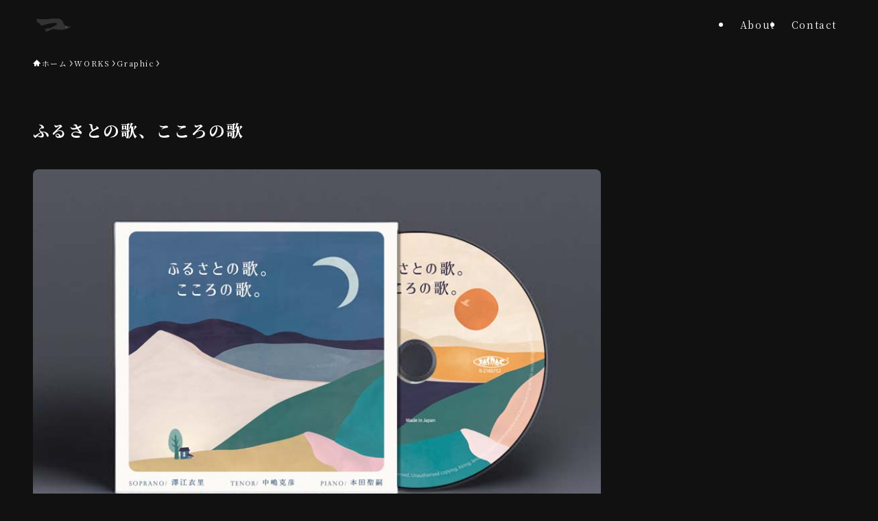

--- FILE ---
content_type: text/html; charset=UTF-8
request_url: https://notch-tailed.com/%E3%81%B5%E3%82%8B%E3%81%95%E3%81%A8%E3%81%AE%E6%AD%8C%E3%80%81%E3%81%93%E3%81%93%E3%82%8D%E3%81%AE%E6%AD%8C/
body_size: 18087
content:
<!DOCTYPE html>
<html dir="ltr" lang="ja" prefix="og: https://ogp.me/ns#" data-loaded="false" data-scrolled="false" data-spmenu="closed">
<head>
<meta charset="utf-8">
<meta name="format-detection" content="telephone=no">
<meta http-equiv="X-UA-Compatible" content="IE=edge">
<meta name="viewport" content="width=device-width, viewport-fit=cover">
<title>ふるさとの歌、こころの歌 - Notch Tailed</title>

		<!-- All in One SEO 4.9.3 - aioseo.com -->
	<meta name="description" content="ピアニスト本田聖嗣さん ３年越しの企画、「ふるさとの四季」をメインとしたCDラベルデザインを制作いたしました。" />
	<meta name="robots" content="max-image-preview:large" />
	<meta name="author" content="suton"/>
	<link rel="canonical" href="https://notch-tailed.com/%e3%81%b5%e3%82%8b%e3%81%95%e3%81%a8%e3%81%ae%e6%ad%8c%e3%80%81%e3%81%93%e3%81%93%e3%82%8d%e3%81%ae%e6%ad%8c/" />
	<meta name="generator" content="All in One SEO (AIOSEO) 4.9.3" />
		<meta property="og:locale" content="ja_JP" />
		<meta property="og:site_name" content="Notch Tailed - ブランディング・WEB・映像編集" />
		<meta property="og:type" content="article" />
		<meta property="og:title" content="ふるさとの歌、こころの歌 - Notch Tailed" />
		<meta property="og:description" content="ピアニスト本田聖嗣さん ３年越しの企画、「ふるさとの四季」をメインとしたCDラベルデザインを制作いたしました。" />
		<meta property="og:url" content="https://notch-tailed.com/%e3%81%b5%e3%82%8b%e3%81%95%e3%81%a8%e3%81%ae%e6%ad%8c%e3%80%81%e3%81%93%e3%81%93%e3%82%8d%e3%81%ae%e6%ad%8c/" />
		<meta property="article:published_time" content="2021-09-20T04:52:37+00:00" />
		<meta property="article:modified_time" content="2023-12-22T07:04:07+00:00" />
		<meta name="twitter:card" content="summary_large_image" />
		<meta name="twitter:title" content="ふるさとの歌、こころの歌 - Notch Tailed" />
		<meta name="twitter:description" content="ピアニスト本田聖嗣さん ３年越しの企画、「ふるさとの四季」をメインとしたCDラベルデザインを制作いたしました。" />
		<script type="application/ld+json" class="aioseo-schema">
			{"@context":"https:\/\/schema.org","@graph":[{"@type":"BlogPosting","@id":"https:\/\/notch-tailed.com\/%e3%81%b5%e3%82%8b%e3%81%95%e3%81%a8%e3%81%ae%e6%ad%8c%e3%80%81%e3%81%93%e3%81%93%e3%82%8d%e3%81%ae%e6%ad%8c\/#blogposting","name":"\u3075\u308b\u3055\u3068\u306e\u6b4c\u3001\u3053\u3053\u308d\u306e\u6b4c - Notch Tailed","headline":"\u3075\u308b\u3055\u3068\u306e\u6b4c\u3001\u3053\u3053\u308d\u306e\u6b4c","author":{"@id":"https:\/\/notch-tailed.com\/author\/suton\/#author"},"publisher":{"@id":"https:\/\/notch-tailed.com\/#organization"},"image":{"@type":"ImageObject","url":"https:\/\/notch-tailed.com\/wp-content\/uploads\/2021\/09\/PKwork_\u5fc3\u306e\u6b4c.jpg","width":850,"height":568,"caption":"TV studio for filming programs and news"},"datePublished":"2021-09-20T12:52:37+09:00","dateModified":"2023-12-22T15:04:07+09:00","inLanguage":"ja","mainEntityOfPage":{"@id":"https:\/\/notch-tailed.com\/%e3%81%b5%e3%82%8b%e3%81%95%e3%81%a8%e3%81%ae%e6%ad%8c%e3%80%81%e3%81%93%e3%81%93%e3%82%8d%e3%81%ae%e6%ad%8c\/#webpage"},"isPartOf":{"@id":"https:\/\/notch-tailed.com\/%e3%81%b5%e3%82%8b%e3%81%95%e3%81%a8%e3%81%ae%e6%ad%8c%e3%80%81%e3%81%93%e3%81%93%e3%82%8d%e3%81%ae%e6%ad%8c\/#webpage"},"articleSection":"Graphic, NEWS, Package"},{"@type":"BreadcrumbList","@id":"https:\/\/notch-tailed.com\/%e3%81%b5%e3%82%8b%e3%81%95%e3%81%a8%e3%81%ae%e6%ad%8c%e3%80%81%e3%81%93%e3%81%93%e3%82%8d%e3%81%ae%e6%ad%8c\/#breadcrumblist","itemListElement":[{"@type":"ListItem","@id":"https:\/\/notch-tailed.com#listItem","position":1,"name":"Home","item":"https:\/\/notch-tailed.com","nextItem":{"@type":"ListItem","@id":"https:\/\/notch-tailed.com\/category\/works\/#listItem","name":"WORKS"}},{"@type":"ListItem","@id":"https:\/\/notch-tailed.com\/category\/works\/#listItem","position":2,"name":"WORKS","item":"https:\/\/notch-tailed.com\/category\/works\/","nextItem":{"@type":"ListItem","@id":"https:\/\/notch-tailed.com\/category\/works\/%e3%83%91%e3%83%83%e3%82%b1%e3%83%bc%e3%82%b8\/#listItem","name":"Package"},"previousItem":{"@type":"ListItem","@id":"https:\/\/notch-tailed.com#listItem","name":"Home"}},{"@type":"ListItem","@id":"https:\/\/notch-tailed.com\/category\/works\/%e3%83%91%e3%83%83%e3%82%b1%e3%83%bc%e3%82%b8\/#listItem","position":3,"name":"Package","item":"https:\/\/notch-tailed.com\/category\/works\/%e3%83%91%e3%83%83%e3%82%b1%e3%83%bc%e3%82%b8\/","nextItem":{"@type":"ListItem","@id":"https:\/\/notch-tailed.com\/%e3%81%b5%e3%82%8b%e3%81%95%e3%81%a8%e3%81%ae%e6%ad%8c%e3%80%81%e3%81%93%e3%81%93%e3%82%8d%e3%81%ae%e6%ad%8c\/#listItem","name":"\u3075\u308b\u3055\u3068\u306e\u6b4c\u3001\u3053\u3053\u308d\u306e\u6b4c"},"previousItem":{"@type":"ListItem","@id":"https:\/\/notch-tailed.com\/category\/works\/#listItem","name":"WORKS"}},{"@type":"ListItem","@id":"https:\/\/notch-tailed.com\/%e3%81%b5%e3%82%8b%e3%81%95%e3%81%a8%e3%81%ae%e6%ad%8c%e3%80%81%e3%81%93%e3%81%93%e3%82%8d%e3%81%ae%e6%ad%8c\/#listItem","position":4,"name":"\u3075\u308b\u3055\u3068\u306e\u6b4c\u3001\u3053\u3053\u308d\u306e\u6b4c","previousItem":{"@type":"ListItem","@id":"https:\/\/notch-tailed.com\/category\/works\/%e3%83%91%e3%83%83%e3%82%b1%e3%83%bc%e3%82%b8\/#listItem","name":"Package"}}]},{"@type":"Organization","@id":"https:\/\/notch-tailed.com\/#organization","name":"Notch Tailed","description":"\u30d6\u30e9\u30f3\u30c7\u30a3\u30f3\u30b0\u30fbWEB\u30fb\u6620\u50cf\u7de8\u96c6","url":"https:\/\/notch-tailed.com\/"},{"@type":"Person","@id":"https:\/\/notch-tailed.com\/author\/suton\/#author","url":"https:\/\/notch-tailed.com\/author\/suton\/","name":"suton"},{"@type":"WebPage","@id":"https:\/\/notch-tailed.com\/%e3%81%b5%e3%82%8b%e3%81%95%e3%81%a8%e3%81%ae%e6%ad%8c%e3%80%81%e3%81%93%e3%81%93%e3%82%8d%e3%81%ae%e6%ad%8c\/#webpage","url":"https:\/\/notch-tailed.com\/%e3%81%b5%e3%82%8b%e3%81%95%e3%81%a8%e3%81%ae%e6%ad%8c%e3%80%81%e3%81%93%e3%81%93%e3%82%8d%e3%81%ae%e6%ad%8c\/","name":"\u3075\u308b\u3055\u3068\u306e\u6b4c\u3001\u3053\u3053\u308d\u306e\u6b4c - Notch Tailed","description":"\u30d4\u30a2\u30cb\u30b9\u30c8\u672c\u7530\u8056\u55e3\u3055\u3093 \uff13\u5e74\u8d8a\u3057\u306e\u4f01\u753b\u3001\u300c\u3075\u308b\u3055\u3068\u306e\u56db\u5b63\u300d\u3092\u30e1\u30a4\u30f3\u3068\u3057\u305fCD\u30e9\u30d9\u30eb\u30c7\u30b6\u30a4\u30f3\u3092\u5236\u4f5c\u3044\u305f\u3057\u307e\u3057\u305f\u3002","inLanguage":"ja","isPartOf":{"@id":"https:\/\/notch-tailed.com\/#website"},"breadcrumb":{"@id":"https:\/\/notch-tailed.com\/%e3%81%b5%e3%82%8b%e3%81%95%e3%81%a8%e3%81%ae%e6%ad%8c%e3%80%81%e3%81%93%e3%81%93%e3%82%8d%e3%81%ae%e6%ad%8c\/#breadcrumblist"},"author":{"@id":"https:\/\/notch-tailed.com\/author\/suton\/#author"},"creator":{"@id":"https:\/\/notch-tailed.com\/author\/suton\/#author"},"image":{"@type":"ImageObject","url":"https:\/\/notch-tailed.com\/wp-content\/uploads\/2021\/09\/PKwork_\u5fc3\u306e\u6b4c.jpg","@id":"https:\/\/notch-tailed.com\/%e3%81%b5%e3%82%8b%e3%81%95%e3%81%a8%e3%81%ae%e6%ad%8c%e3%80%81%e3%81%93%e3%81%93%e3%82%8d%e3%81%ae%e6%ad%8c\/#mainImage","width":850,"height":568,"caption":"TV studio for filming programs and news"},"primaryImageOfPage":{"@id":"https:\/\/notch-tailed.com\/%e3%81%b5%e3%82%8b%e3%81%95%e3%81%a8%e3%81%ae%e6%ad%8c%e3%80%81%e3%81%93%e3%81%93%e3%82%8d%e3%81%ae%e6%ad%8c\/#mainImage"},"datePublished":"2021-09-20T12:52:37+09:00","dateModified":"2023-12-22T15:04:07+09:00"},{"@type":"WebSite","@id":"https:\/\/notch-tailed.com\/#website","url":"https:\/\/notch-tailed.com\/","name":"Notch Tailed","description":"\u30d6\u30e9\u30f3\u30c7\u30a3\u30f3\u30b0\u30fbWEB\u30fb\u6620\u50cf\u7de8\u96c6","inLanguage":"ja","publisher":{"@id":"https:\/\/notch-tailed.com\/#organization"}}]}
		</script>
		<!-- All in One SEO -->

<link rel="alternate" type="application/rss+xml" title="Notch Tailed &raquo; フィード" href="https://notch-tailed.com/feed/" />
<link rel="alternate" type="application/rss+xml" title="Notch Tailed &raquo; コメントフィード" href="https://notch-tailed.com/comments/feed/" />

<!-- SEO SIMPLE PACK 3.6.2 -->
<meta name="description" content="SOPRANO/澤江衣里 TENOR/中嶋克彦 PIANO/本田聖嗣　 ピアニスト本田聖嗣さん ３年越しの企画、「ふるさとの四季」をメインとしたCDラベルデザインを制作いたしました。 コロナことでお会いするチャンスがなくギガファイルで届いた">
<meta name="keywords" content="番組編集, 映像制作, プロモーション動画, ブランディングデザイン, 台湾 進出 支援, ローカライズ, Notch Tailed, 横浜 映像制作, 多言語制作, 動画編集 MA">
<link rel="canonical" href="https://notch-tailed.com/%e3%81%b5%e3%82%8b%e3%81%95%e3%81%a8%e3%81%ae%e6%ad%8c%e3%80%81%e3%81%93%e3%81%93%e3%82%8d%e3%81%ae%e6%ad%8c/">
<meta property="og:locale" content="ja_JP">
<meta property="og:type" content="article">
<meta property="og:image" content="https://notch-tailed.com/wp-content/uploads/2021/09/PKwork_心の歌.jpg">
<meta property="og:title" content="ふるさとの歌、こころの歌 | Notch Tailed">
<meta property="og:description" content="SOPRANO/澤江衣里 TENOR/中嶋克彦 PIANO/本田聖嗣　 ピアニスト本田聖嗣さん ３年越しの企画、「ふるさとの四季」をメインとしたCDラベルデザインを制作いたしました。 コロナことでお会いするチャンスがなくギガファイルで届いた">
<meta property="og:url" content="https://notch-tailed.com/%e3%81%b5%e3%82%8b%e3%81%95%e3%81%a8%e3%81%ae%e6%ad%8c%e3%80%81%e3%81%93%e3%81%93%e3%82%8d%e3%81%ae%e6%ad%8c/">
<meta property="og:site_name" content="Notch Tailed">
<meta name="twitter:card" content="summary">
<!-- Google Analytics (gtag.js) -->
<script async src="https://www.googletagmanager.com/gtag/js?id=G-QKPVXMH04B"></script>
<script>
	window.dataLayer = window.dataLayer || [];
	function gtag(){dataLayer.push(arguments);}
	gtag("js", new Date());
	gtag("config", "G-QKPVXMH04B");
</script>
	<!-- / SEO SIMPLE PACK -->

<style id='wp-img-auto-sizes-contain-inline-css' type='text/css'>
img:is([sizes=auto i],[sizes^="auto," i]){contain-intrinsic-size:3000px 1500px}
/*# sourceURL=wp-img-auto-sizes-contain-inline-css */
</style>
<style id='wp-block-image-inline-css' type='text/css'>
.wp-block-image>a,.wp-block-image>figure>a{display:inline-block}.wp-block-image img{box-sizing:border-box;height:auto;max-width:100%;vertical-align:bottom}@media not (prefers-reduced-motion){.wp-block-image img.hide{visibility:hidden}.wp-block-image img.show{animation:show-content-image .4s}}.wp-block-image[style*=border-radius] img,.wp-block-image[style*=border-radius]>a{border-radius:inherit}.wp-block-image.has-custom-border img{box-sizing:border-box}.wp-block-image.aligncenter{text-align:center}.wp-block-image.alignfull>a,.wp-block-image.alignwide>a{width:100%}.wp-block-image.alignfull img,.wp-block-image.alignwide img{height:auto;width:100%}.wp-block-image .aligncenter,.wp-block-image .alignleft,.wp-block-image .alignright,.wp-block-image.aligncenter,.wp-block-image.alignleft,.wp-block-image.alignright{display:table}.wp-block-image .aligncenter>figcaption,.wp-block-image .alignleft>figcaption,.wp-block-image .alignright>figcaption,.wp-block-image.aligncenter>figcaption,.wp-block-image.alignleft>figcaption,.wp-block-image.alignright>figcaption{caption-side:bottom;display:table-caption}.wp-block-image .alignleft{float:left;margin:.5em 1em .5em 0}.wp-block-image .alignright{float:right;margin:.5em 0 .5em 1em}.wp-block-image .aligncenter{margin-left:auto;margin-right:auto}.wp-block-image :where(figcaption){margin-bottom:1em;margin-top:.5em}.wp-block-image.is-style-circle-mask img{border-radius:9999px}@supports ((-webkit-mask-image:none) or (mask-image:none)) or (-webkit-mask-image:none){.wp-block-image.is-style-circle-mask img{border-radius:0;-webkit-mask-image:url('data:image/svg+xml;utf8,<svg viewBox="0 0 100 100" xmlns="http://www.w3.org/2000/svg"><circle cx="50" cy="50" r="50"/></svg>');mask-image:url('data:image/svg+xml;utf8,<svg viewBox="0 0 100 100" xmlns="http://www.w3.org/2000/svg"><circle cx="50" cy="50" r="50"/></svg>');mask-mode:alpha;-webkit-mask-position:center;mask-position:center;-webkit-mask-repeat:no-repeat;mask-repeat:no-repeat;-webkit-mask-size:contain;mask-size:contain}}:root :where(.wp-block-image.is-style-rounded img,.wp-block-image .is-style-rounded img){border-radius:9999px}.wp-block-image figure{margin:0}.wp-lightbox-container{display:flex;flex-direction:column;position:relative}.wp-lightbox-container img{cursor:zoom-in}.wp-lightbox-container img:hover+button{opacity:1}.wp-lightbox-container button{align-items:center;backdrop-filter:blur(16px) saturate(180%);background-color:#5a5a5a40;border:none;border-radius:4px;cursor:zoom-in;display:flex;height:20px;justify-content:center;opacity:0;padding:0;position:absolute;right:16px;text-align:center;top:16px;width:20px;z-index:100}@media not (prefers-reduced-motion){.wp-lightbox-container button{transition:opacity .2s ease}}.wp-lightbox-container button:focus-visible{outline:3px auto #5a5a5a40;outline:3px auto -webkit-focus-ring-color;outline-offset:3px}.wp-lightbox-container button:hover{cursor:pointer;opacity:1}.wp-lightbox-container button:focus{opacity:1}.wp-lightbox-container button:focus,.wp-lightbox-container button:hover,.wp-lightbox-container button:not(:hover):not(:active):not(.has-background){background-color:#5a5a5a40;border:none}.wp-lightbox-overlay{box-sizing:border-box;cursor:zoom-out;height:100vh;left:0;overflow:hidden;position:fixed;top:0;visibility:hidden;width:100%;z-index:100000}.wp-lightbox-overlay .close-button{align-items:center;cursor:pointer;display:flex;justify-content:center;min-height:40px;min-width:40px;padding:0;position:absolute;right:calc(env(safe-area-inset-right) + 16px);top:calc(env(safe-area-inset-top) + 16px);z-index:5000000}.wp-lightbox-overlay .close-button:focus,.wp-lightbox-overlay .close-button:hover,.wp-lightbox-overlay .close-button:not(:hover):not(:active):not(.has-background){background:none;border:none}.wp-lightbox-overlay .lightbox-image-container{height:var(--wp--lightbox-container-height);left:50%;overflow:hidden;position:absolute;top:50%;transform:translate(-50%,-50%);transform-origin:top left;width:var(--wp--lightbox-container-width);z-index:9999999999}.wp-lightbox-overlay .wp-block-image{align-items:center;box-sizing:border-box;display:flex;height:100%;justify-content:center;margin:0;position:relative;transform-origin:0 0;width:100%;z-index:3000000}.wp-lightbox-overlay .wp-block-image img{height:var(--wp--lightbox-image-height);min-height:var(--wp--lightbox-image-height);min-width:var(--wp--lightbox-image-width);width:var(--wp--lightbox-image-width)}.wp-lightbox-overlay .wp-block-image figcaption{display:none}.wp-lightbox-overlay button{background:none;border:none}.wp-lightbox-overlay .scrim{background-color:#fff;height:100%;opacity:.9;position:absolute;width:100%;z-index:2000000}.wp-lightbox-overlay.active{visibility:visible}@media not (prefers-reduced-motion){.wp-lightbox-overlay.active{animation:turn-on-visibility .25s both}.wp-lightbox-overlay.active img{animation:turn-on-visibility .35s both}.wp-lightbox-overlay.show-closing-animation:not(.active){animation:turn-off-visibility .35s both}.wp-lightbox-overlay.show-closing-animation:not(.active) img{animation:turn-off-visibility .25s both}.wp-lightbox-overlay.zoom.active{animation:none;opacity:1;visibility:visible}.wp-lightbox-overlay.zoom.active .lightbox-image-container{animation:lightbox-zoom-in .4s}.wp-lightbox-overlay.zoom.active .lightbox-image-container img{animation:none}.wp-lightbox-overlay.zoom.active .scrim{animation:turn-on-visibility .4s forwards}.wp-lightbox-overlay.zoom.show-closing-animation:not(.active){animation:none}.wp-lightbox-overlay.zoom.show-closing-animation:not(.active) .lightbox-image-container{animation:lightbox-zoom-out .4s}.wp-lightbox-overlay.zoom.show-closing-animation:not(.active) .lightbox-image-container img{animation:none}.wp-lightbox-overlay.zoom.show-closing-animation:not(.active) .scrim{animation:turn-off-visibility .4s forwards}}@keyframes show-content-image{0%{visibility:hidden}99%{visibility:hidden}to{visibility:visible}}@keyframes turn-on-visibility{0%{opacity:0}to{opacity:1}}@keyframes turn-off-visibility{0%{opacity:1;visibility:visible}99%{opacity:0;visibility:visible}to{opacity:0;visibility:hidden}}@keyframes lightbox-zoom-in{0%{transform:translate(calc((-100vw + var(--wp--lightbox-scrollbar-width))/2 + var(--wp--lightbox-initial-left-position)),calc(-50vh + var(--wp--lightbox-initial-top-position))) scale(var(--wp--lightbox-scale))}to{transform:translate(-50%,-50%) scale(1)}}@keyframes lightbox-zoom-out{0%{transform:translate(-50%,-50%) scale(1);visibility:visible}99%{visibility:visible}to{transform:translate(calc((-100vw + var(--wp--lightbox-scrollbar-width))/2 + var(--wp--lightbox-initial-left-position)),calc(-50vh + var(--wp--lightbox-initial-top-position))) scale(var(--wp--lightbox-scale));visibility:hidden}}
/*# sourceURL=https://notch-tailed.com/wp-includes/blocks/image/style.min.css */
</style>
<style id='wp-block-paragraph-inline-css' type='text/css'>
.is-small-text{font-size:.875em}.is-regular-text{font-size:1em}.is-large-text{font-size:2.25em}.is-larger-text{font-size:3em}.has-drop-cap:not(:focus):first-letter{float:left;font-size:8.4em;font-style:normal;font-weight:100;line-height:.68;margin:.05em .1em 0 0;text-transform:uppercase}body.rtl .has-drop-cap:not(:focus):first-letter{float:none;margin-left:.1em}p.has-drop-cap.has-background{overflow:hidden}:root :where(p.has-background){padding:1.25em 2.375em}:where(p.has-text-color:not(.has-link-color)) a{color:inherit}p.has-text-align-left[style*="writing-mode:vertical-lr"],p.has-text-align-right[style*="writing-mode:vertical-rl"]{rotate:180deg}
/*# sourceURL=https://notch-tailed.com/wp-includes/blocks/paragraph/style.min.css */
</style>
<style id='wp-block-library-inline-css' type='text/css'>
:root{--wp-block-synced-color:#7a00df;--wp-block-synced-color--rgb:122,0,223;--wp-bound-block-color:var(--wp-block-synced-color);--wp-editor-canvas-background:#ddd;--wp-admin-theme-color:#007cba;--wp-admin-theme-color--rgb:0,124,186;--wp-admin-theme-color-darker-10:#006ba1;--wp-admin-theme-color-darker-10--rgb:0,107,160.5;--wp-admin-theme-color-darker-20:#005a87;--wp-admin-theme-color-darker-20--rgb:0,90,135;--wp-admin-border-width-focus:2px}@media (min-resolution:192dpi){:root{--wp-admin-border-width-focus:1.5px}}.wp-element-button{cursor:pointer}:root .has-very-light-gray-background-color{background-color:#eee}:root .has-very-dark-gray-background-color{background-color:#313131}:root .has-very-light-gray-color{color:#eee}:root .has-very-dark-gray-color{color:#313131}:root .has-vivid-green-cyan-to-vivid-cyan-blue-gradient-background{background:linear-gradient(135deg,#00d084,#0693e3)}:root .has-purple-crush-gradient-background{background:linear-gradient(135deg,#34e2e4,#4721fb 50%,#ab1dfe)}:root .has-hazy-dawn-gradient-background{background:linear-gradient(135deg,#faaca8,#dad0ec)}:root .has-subdued-olive-gradient-background{background:linear-gradient(135deg,#fafae1,#67a671)}:root .has-atomic-cream-gradient-background{background:linear-gradient(135deg,#fdd79a,#004a59)}:root .has-nightshade-gradient-background{background:linear-gradient(135deg,#330968,#31cdcf)}:root .has-midnight-gradient-background{background:linear-gradient(135deg,#020381,#2874fc)}:root{--wp--preset--font-size--normal:16px;--wp--preset--font-size--huge:42px}.has-regular-font-size{font-size:1em}.has-larger-font-size{font-size:2.625em}.has-normal-font-size{font-size:var(--wp--preset--font-size--normal)}.has-huge-font-size{font-size:var(--wp--preset--font-size--huge)}.has-text-align-center{text-align:center}.has-text-align-left{text-align:left}.has-text-align-right{text-align:right}.has-fit-text{white-space:nowrap!important}#end-resizable-editor-section{display:none}.aligncenter{clear:both}.items-justified-left{justify-content:flex-start}.items-justified-center{justify-content:center}.items-justified-right{justify-content:flex-end}.items-justified-space-between{justify-content:space-between}.screen-reader-text{border:0;clip-path:inset(50%);height:1px;margin:-1px;overflow:hidden;padding:0;position:absolute;width:1px;word-wrap:normal!important}.screen-reader-text:focus{background-color:#ddd;clip-path:none;color:#444;display:block;font-size:1em;height:auto;left:5px;line-height:normal;padding:15px 23px 14px;text-decoration:none;top:5px;width:auto;z-index:100000}html :where(.has-border-color){border-style:solid}html :where([style*=border-top-color]){border-top-style:solid}html :where([style*=border-right-color]){border-right-style:solid}html :where([style*=border-bottom-color]){border-bottom-style:solid}html :where([style*=border-left-color]){border-left-style:solid}html :where([style*=border-width]){border-style:solid}html :where([style*=border-top-width]){border-top-style:solid}html :where([style*=border-right-width]){border-right-style:solid}html :where([style*=border-bottom-width]){border-bottom-style:solid}html :where([style*=border-left-width]){border-left-style:solid}html :where(img[class*=wp-image-]){height:auto;max-width:100%}:where(figure){margin:0 0 1em}html :where(.is-position-sticky){--wp-admin--admin-bar--position-offset:var(--wp-admin--admin-bar--height,0px)}@media screen and (max-width:600px){html :where(.is-position-sticky){--wp-admin--admin-bar--position-offset:0px}}

/*# sourceURL=wp-block-library-inline-css */
</style><style id='global-styles-inline-css' type='text/css'>
:root{--wp--preset--aspect-ratio--square: 1;--wp--preset--aspect-ratio--4-3: 4/3;--wp--preset--aspect-ratio--3-4: 3/4;--wp--preset--aspect-ratio--3-2: 3/2;--wp--preset--aspect-ratio--2-3: 2/3;--wp--preset--aspect-ratio--16-9: 16/9;--wp--preset--aspect-ratio--9-16: 9/16;--wp--preset--color--black: #000;--wp--preset--color--cyan-bluish-gray: #abb8c3;--wp--preset--color--white: #fff;--wp--preset--color--pale-pink: #f78da7;--wp--preset--color--vivid-red: #cf2e2e;--wp--preset--color--luminous-vivid-orange: #ff6900;--wp--preset--color--luminous-vivid-amber: #fcb900;--wp--preset--color--light-green-cyan: #7bdcb5;--wp--preset--color--vivid-green-cyan: #00d084;--wp--preset--color--pale-cyan-blue: #8ed1fc;--wp--preset--color--vivid-cyan-blue: #0693e3;--wp--preset--color--vivid-purple: #9b51e0;--wp--preset--color--swl-main: var(--color_main);--wp--preset--color--swl-main-thin: var(--color_main_thin);--wp--preset--color--swl-gray: var(--color_gray);--wp--preset--color--swl-deep-01: var(--color_deep01);--wp--preset--color--swl-deep-02: var(--color_deep02);--wp--preset--color--swl-deep-03: var(--color_deep03);--wp--preset--color--swl-deep-04: var(--color_deep04);--wp--preset--color--swl-pale-01: var(--color_pale01);--wp--preset--color--swl-pale-02: var(--color_pale02);--wp--preset--color--swl-pale-03: var(--color_pale03);--wp--preset--color--swl-pale-04: var(--color_pale04);--wp--preset--gradient--vivid-cyan-blue-to-vivid-purple: linear-gradient(135deg,rgb(6,147,227) 0%,rgb(155,81,224) 100%);--wp--preset--gradient--light-green-cyan-to-vivid-green-cyan: linear-gradient(135deg,rgb(122,220,180) 0%,rgb(0,208,130) 100%);--wp--preset--gradient--luminous-vivid-amber-to-luminous-vivid-orange: linear-gradient(135deg,rgb(252,185,0) 0%,rgb(255,105,0) 100%);--wp--preset--gradient--luminous-vivid-orange-to-vivid-red: linear-gradient(135deg,rgb(255,105,0) 0%,rgb(207,46,46) 100%);--wp--preset--gradient--very-light-gray-to-cyan-bluish-gray: linear-gradient(135deg,rgb(238,238,238) 0%,rgb(169,184,195) 100%);--wp--preset--gradient--cool-to-warm-spectrum: linear-gradient(135deg,rgb(74,234,220) 0%,rgb(151,120,209) 20%,rgb(207,42,186) 40%,rgb(238,44,130) 60%,rgb(251,105,98) 80%,rgb(254,248,76) 100%);--wp--preset--gradient--blush-light-purple: linear-gradient(135deg,rgb(255,206,236) 0%,rgb(152,150,240) 100%);--wp--preset--gradient--blush-bordeaux: linear-gradient(135deg,rgb(254,205,165) 0%,rgb(254,45,45) 50%,rgb(107,0,62) 100%);--wp--preset--gradient--luminous-dusk: linear-gradient(135deg,rgb(255,203,112) 0%,rgb(199,81,192) 50%,rgb(65,88,208) 100%);--wp--preset--gradient--pale-ocean: linear-gradient(135deg,rgb(255,245,203) 0%,rgb(182,227,212) 50%,rgb(51,167,181) 100%);--wp--preset--gradient--electric-grass: linear-gradient(135deg,rgb(202,248,128) 0%,rgb(113,206,126) 100%);--wp--preset--gradient--midnight: linear-gradient(135deg,rgb(2,3,129) 0%,rgb(40,116,252) 100%);--wp--preset--font-size--small: 0.9em;--wp--preset--font-size--medium: 1.1em;--wp--preset--font-size--large: 1.25em;--wp--preset--font-size--x-large: 42px;--wp--preset--font-size--xs: 0.75em;--wp--preset--font-size--huge: 1.6em;--wp--preset--spacing--20: 0.44rem;--wp--preset--spacing--30: 0.67rem;--wp--preset--spacing--40: 1rem;--wp--preset--spacing--50: 1.5rem;--wp--preset--spacing--60: 2.25rem;--wp--preset--spacing--70: 3.38rem;--wp--preset--spacing--80: 5.06rem;--wp--preset--shadow--natural: 6px 6px 9px rgba(0, 0, 0, 0.2);--wp--preset--shadow--deep: 12px 12px 50px rgba(0, 0, 0, 0.4);--wp--preset--shadow--sharp: 6px 6px 0px rgba(0, 0, 0, 0.2);--wp--preset--shadow--outlined: 6px 6px 0px -3px rgb(255, 255, 255), 6px 6px rgb(0, 0, 0);--wp--preset--shadow--crisp: 6px 6px 0px rgb(0, 0, 0);}:where(.is-layout-flex){gap: 0.5em;}:where(.is-layout-grid){gap: 0.5em;}body .is-layout-flex{display: flex;}.is-layout-flex{flex-wrap: wrap;align-items: center;}.is-layout-flex > :is(*, div){margin: 0;}body .is-layout-grid{display: grid;}.is-layout-grid > :is(*, div){margin: 0;}:where(.wp-block-columns.is-layout-flex){gap: 2em;}:where(.wp-block-columns.is-layout-grid){gap: 2em;}:where(.wp-block-post-template.is-layout-flex){gap: 1.25em;}:where(.wp-block-post-template.is-layout-grid){gap: 1.25em;}.has-black-color{color: var(--wp--preset--color--black) !important;}.has-cyan-bluish-gray-color{color: var(--wp--preset--color--cyan-bluish-gray) !important;}.has-white-color{color: var(--wp--preset--color--white) !important;}.has-pale-pink-color{color: var(--wp--preset--color--pale-pink) !important;}.has-vivid-red-color{color: var(--wp--preset--color--vivid-red) !important;}.has-luminous-vivid-orange-color{color: var(--wp--preset--color--luminous-vivid-orange) !important;}.has-luminous-vivid-amber-color{color: var(--wp--preset--color--luminous-vivid-amber) !important;}.has-light-green-cyan-color{color: var(--wp--preset--color--light-green-cyan) !important;}.has-vivid-green-cyan-color{color: var(--wp--preset--color--vivid-green-cyan) !important;}.has-pale-cyan-blue-color{color: var(--wp--preset--color--pale-cyan-blue) !important;}.has-vivid-cyan-blue-color{color: var(--wp--preset--color--vivid-cyan-blue) !important;}.has-vivid-purple-color{color: var(--wp--preset--color--vivid-purple) !important;}.has-black-background-color{background-color: var(--wp--preset--color--black) !important;}.has-cyan-bluish-gray-background-color{background-color: var(--wp--preset--color--cyan-bluish-gray) !important;}.has-white-background-color{background-color: var(--wp--preset--color--white) !important;}.has-pale-pink-background-color{background-color: var(--wp--preset--color--pale-pink) !important;}.has-vivid-red-background-color{background-color: var(--wp--preset--color--vivid-red) !important;}.has-luminous-vivid-orange-background-color{background-color: var(--wp--preset--color--luminous-vivid-orange) !important;}.has-luminous-vivid-amber-background-color{background-color: var(--wp--preset--color--luminous-vivid-amber) !important;}.has-light-green-cyan-background-color{background-color: var(--wp--preset--color--light-green-cyan) !important;}.has-vivid-green-cyan-background-color{background-color: var(--wp--preset--color--vivid-green-cyan) !important;}.has-pale-cyan-blue-background-color{background-color: var(--wp--preset--color--pale-cyan-blue) !important;}.has-vivid-cyan-blue-background-color{background-color: var(--wp--preset--color--vivid-cyan-blue) !important;}.has-vivid-purple-background-color{background-color: var(--wp--preset--color--vivid-purple) !important;}.has-black-border-color{border-color: var(--wp--preset--color--black) !important;}.has-cyan-bluish-gray-border-color{border-color: var(--wp--preset--color--cyan-bluish-gray) !important;}.has-white-border-color{border-color: var(--wp--preset--color--white) !important;}.has-pale-pink-border-color{border-color: var(--wp--preset--color--pale-pink) !important;}.has-vivid-red-border-color{border-color: var(--wp--preset--color--vivid-red) !important;}.has-luminous-vivid-orange-border-color{border-color: var(--wp--preset--color--luminous-vivid-orange) !important;}.has-luminous-vivid-amber-border-color{border-color: var(--wp--preset--color--luminous-vivid-amber) !important;}.has-light-green-cyan-border-color{border-color: var(--wp--preset--color--light-green-cyan) !important;}.has-vivid-green-cyan-border-color{border-color: var(--wp--preset--color--vivid-green-cyan) !important;}.has-pale-cyan-blue-border-color{border-color: var(--wp--preset--color--pale-cyan-blue) !important;}.has-vivid-cyan-blue-border-color{border-color: var(--wp--preset--color--vivid-cyan-blue) !important;}.has-vivid-purple-border-color{border-color: var(--wp--preset--color--vivid-purple) !important;}.has-vivid-cyan-blue-to-vivid-purple-gradient-background{background: var(--wp--preset--gradient--vivid-cyan-blue-to-vivid-purple) !important;}.has-light-green-cyan-to-vivid-green-cyan-gradient-background{background: var(--wp--preset--gradient--light-green-cyan-to-vivid-green-cyan) !important;}.has-luminous-vivid-amber-to-luminous-vivid-orange-gradient-background{background: var(--wp--preset--gradient--luminous-vivid-amber-to-luminous-vivid-orange) !important;}.has-luminous-vivid-orange-to-vivid-red-gradient-background{background: var(--wp--preset--gradient--luminous-vivid-orange-to-vivid-red) !important;}.has-very-light-gray-to-cyan-bluish-gray-gradient-background{background: var(--wp--preset--gradient--very-light-gray-to-cyan-bluish-gray) !important;}.has-cool-to-warm-spectrum-gradient-background{background: var(--wp--preset--gradient--cool-to-warm-spectrum) !important;}.has-blush-light-purple-gradient-background{background: var(--wp--preset--gradient--blush-light-purple) !important;}.has-blush-bordeaux-gradient-background{background: var(--wp--preset--gradient--blush-bordeaux) !important;}.has-luminous-dusk-gradient-background{background: var(--wp--preset--gradient--luminous-dusk) !important;}.has-pale-ocean-gradient-background{background: var(--wp--preset--gradient--pale-ocean) !important;}.has-electric-grass-gradient-background{background: var(--wp--preset--gradient--electric-grass) !important;}.has-midnight-gradient-background{background: var(--wp--preset--gradient--midnight) !important;}.has-small-font-size{font-size: var(--wp--preset--font-size--small) !important;}.has-medium-font-size{font-size: var(--wp--preset--font-size--medium) !important;}.has-large-font-size{font-size: var(--wp--preset--font-size--large) !important;}.has-x-large-font-size{font-size: var(--wp--preset--font-size--x-large) !important;}
/*# sourceURL=global-styles-inline-css */
</style>

<link rel='stylesheet' id='swell-icons-css' href='https://notch-tailed.com/wp-content/themes/swell/build/css/swell-icons.css?ver=2.16.0' type='text/css' media='all' />
<link rel='stylesheet' id='main_style-css' href='https://notch-tailed.com/wp-content/themes/swell/build/css/main.css?ver=2.16.0' type='text/css' media='all' />
<link rel='stylesheet' id='swell_widget/dropdown-css' href='https://notch-tailed.com/wp-content/themes/swell/build/css/modules/blocks/widget-dropdown.css?ver=2.16.0' type='text/css' media='all' />
<style id='swell_custom-inline-css' type='text/css'>
:root{--swl-fz--content:4vw;--swl-letter_spacing:.1em;--swl-font_family:"Noto Serif JP", "Hiragino Mincho ProN", serif;--swl-font_weight:400;--color_main:#43b7db;--color_text:#fdfdfd;--color_link:#2dedcd;--color_htag:#43b7db;--color_bg:#111111;--color_gradient1:#d8ffff;--color_gradient2:#87e7ff;--color_main_thin:rgba(84, 229, 255, 0.05 );--color_main_dark:rgba(50, 137, 164, 1 );--color_list_check:#43b7db;--color_list_num:#43b7db;--color_list_good:#86dd7b;--color_list_triangle:#f4e03a;--color_list_bad:#f36060;--color_faq_q:#d55656;--color_faq_a:#6599b7;--color_icon_good:#3cd250;--color_icon_good_bg:#ecffe9;--color_icon_bad:#4b73eb;--color_icon_bad_bg:#eafaff;--color_icon_info:#f578b4;--color_icon_info_bg:#fff0fa;--color_icon_announce:#ffa537;--color_icon_announce_bg:#fff5f0;--color_icon_pen:#7a7a7a;--color_icon_pen_bg:#f7f7f7;--color_icon_book:#787364;--color_icon_book_bg:#f8f6ef;--color_icon_point:#ffa639;--color_icon_check:#86d67c;--color_icon_batsu:#f36060;--color_icon_hatena:#5295cc;--color_icon_caution:#f7da38;--color_icon_memo:#84878a;--color_deep01:#e44141;--color_deep02:#3d79d5;--color_deep03:#63a84d;--color_deep04:#f09f4d;--color_pale01:#fff2f0;--color_pale02:#f3f8fd;--color_pale03:#f1f9ee;--color_pale04:#fdf9ee;--color_mark_blue:#b7e3ff;--color_mark_green:#bdf9c3;--color_mark_yellow:#fcf69f;--color_mark_orange:#ffddbc;--border01:solid 1px var(--color_main);--border02:double 4px var(--color_main);--border03:dashed 2px var(--color_border);--border04:solid 4px var(--color_gray);--card_posts_thumb_ratio:56.25%;--list_posts_thumb_ratio:61.805%;--big_posts_thumb_ratio:56.25%;--thumb_posts_thumb_ratio:61.805%;--blogcard_thumb_ratio:56.25%;--color_header_bg:#111111;--color_header_text:#fdfdfd;--color_footer_bg:#111111;--color_footer_text:#fdfdfd;--container_size:1200px;--article_size:940px;--logo_size_sp:48px;--logo_size_pc:40px;--logo_size_pcfix:32px;}.swl-cell-bg[data-icon="doubleCircle"]{--cell-icon-color:#ffc977}.swl-cell-bg[data-icon="circle"]{--cell-icon-color:#94e29c}.swl-cell-bg[data-icon="triangle"]{--cell-icon-color:#eeda2f}.swl-cell-bg[data-icon="close"]{--cell-icon-color:#ec9191}.swl-cell-bg[data-icon="hatena"]{--cell-icon-color:#93c9da}.swl-cell-bg[data-icon="check"]{--cell-icon-color:#94e29c}.swl-cell-bg[data-icon="line"]{--cell-icon-color:#9b9b9b}.cap_box[data-colset="col1"]{--capbox-color:#f59b5f;--capbox-color--bg:#fff8eb}.cap_box[data-colset="col2"]{--capbox-color:#5fb9f5;--capbox-color--bg:#edf5ff}.cap_box[data-colset="col3"]{--capbox-color:#2fcd90;--capbox-color--bg:#eafaf2}.red_{--the-btn-color:#f74a4a;--the-btn-color2:#ffbc49;--the-solid-shadow: rgba(185, 56, 56, 1 )}.blue_{--the-btn-color:#338df4;--the-btn-color2:#35eaff;--the-solid-shadow: rgba(38, 106, 183, 1 )}.green_{--the-btn-color:#62d847;--the-btn-color2:#7bf7bd;--the-solid-shadow: rgba(74, 162, 53, 1 )}.is-style-btn_normal{--the-btn-radius:80px}.is-style-btn_solid{--the-btn-radius:80px}.is-style-btn_shiny{--the-btn-radius:80px}.is-style-btn_line{--the-btn-radius:80px}.post_content blockquote{padding:1.5em 2em 1.5em 3em}.post_content blockquote::before{content:"";display:block;width:5px;height:calc(100% - 3em);top:1.5em;left:1.5em;border-left:solid 1px rgba(180,180,180,.75);border-right:solid 1px rgba(180,180,180,.75);}.mark_blue{background:-webkit-linear-gradient(transparent 64%,var(--color_mark_blue) 0%);background:linear-gradient(transparent 64%,var(--color_mark_blue) 0%)}.mark_green{background:-webkit-linear-gradient(transparent 64%,var(--color_mark_green) 0%);background:linear-gradient(transparent 64%,var(--color_mark_green) 0%)}.mark_yellow{background:-webkit-linear-gradient(transparent 64%,var(--color_mark_yellow) 0%);background:linear-gradient(transparent 64%,var(--color_mark_yellow) 0%)}.mark_orange{background:-webkit-linear-gradient(transparent 64%,var(--color_mark_orange) 0%);background:linear-gradient(transparent 64%,var(--color_mark_orange) 0%)}[class*="is-style-icon_"]{color:#333;border-width:0}[class*="is-style-big_icon_"]{border-width:2px;border-style:solid}[data-col="gray"] .c-balloon__text{background:#f7f7f7;border-color:#ccc}[data-col="gray"] .c-balloon__before{border-right-color:#f7f7f7}[data-col="green"] .c-balloon__text{background:#d1f8c2;border-color:#9ddd93}[data-col="green"] .c-balloon__before{border-right-color:#d1f8c2}[data-col="blue"] .c-balloon__text{background:#e2f6ff;border-color:#93d2f0}[data-col="blue"] .c-balloon__before{border-right-color:#e2f6ff}[data-col="red"] .c-balloon__text{background:#ffebeb;border-color:#f48789}[data-col="red"] .c-balloon__before{border-right-color:#ffebeb}[data-col="yellow"] .c-balloon__text{background:#f9f7d2;border-color:#fbe593}[data-col="yellow"] .c-balloon__before{border-right-color:#f9f7d2}.-type-list2 .p-postList__body::after,.-type-big .p-postList__body::after{content: "READ MORE »";}.c-postThumb__cat{background-color:#43b7db;color:#062a60;background: repeating-linear-gradient(100deg, #43b7db 0, rgba(107, 255, 255, 1 ) 100%)}.post_content h2:where(:not([class^="swell-block-"]):not(.faq_q):not(.p-postList__title)){border-top:solid 2px var(--color_htag);border-bottom:solid 2px var(--color_htag);padding:1em .75em}.post_content h2:where(:not([class^="swell-block-"]):not(.faq_q):not(.p-postList__title))::before{position:absolute;display:block;pointer-events:none}.post_content h3:where(:not([class^="swell-block-"]):not(.faq_q):not(.p-postList__title)){padding:0 .5em .5em}.post_content h3:where(:not([class^="swell-block-"]):not(.faq_q):not(.p-postList__title))::before{content:"";width:100%;height:2px;background: repeating-linear-gradient(90deg, var(--color_htag) 0%, var(--color_htag) 29.3%, rgba(84, 229, 255, 0.2 ) 29.3%, rgba(84, 229, 255, 0.2 ) 100%)}.post_content h4:where(:not([class^="swell-block-"]):not(.faq_q):not(.p-postList__title)){padding:0 0 0 16px;border-left:solid 2px var(--color_htag)}.l-header__menuBtn{order:1}.l-header__customBtn{order:3}.c-gnav a::after{background:var(--color_main);width:100%;height:2px;transform:scaleX(0)}.p-spHeadMenu .menu-item.-current{border-bottom-color:var(--color_main)}.c-gnav > li:hover > a::after,.c-gnav > .-current > a::after{transform: scaleX(1)}.c-gnav .sub-menu{color:#333;background:#fff}.l-fixHeader::before{opacity:0.5}#pagetop{border-radius:50%}#fix_tocbtn{border-radius:50%}#fix_bottom_menu{color:#fdfdfd}#fix_bottom_menu::before{background:#0c1e26;opacity:0.9}.c-widget__title.-spmenu{border-left:solid 2px var(--color_main);padding:0em .75em}.c-widget__title.-footer{padding:.5em}.c-widget__title.-footer::before{content:"";bottom:0;left:0;width:40%;z-index:1;background:var(--color_main)}.c-widget__title.-footer::after{content:"";bottom:0;left:0;width:100%;background:var(--color_border)}.c-secTitle{border-left:solid 2px var(--color_main);padding:0em .75em}.p-spMenu{color:#fdfdfd}.p-spMenu__inner::before{background:#111111;opacity:0.9}.p-spMenu__overlay{background:#000;opacity:0.6}[class*="page-numbers"]{border-radius:50%;margin:4px;color:var(--color_main);border: solid 1px var(--color_main)}.l-topTitleArea.c-filterLayer::before{background-color:#000;opacity:0.2;content:""}@media screen and (min-width: 960px){:root{}}@media screen and (max-width: 959px){:root{}.l-header__logo{order:2;text-align:center}#pagetop{display:none}}@media screen and (min-width: 600px){:root{--swl-fz--content:16px;}}@media screen and (max-width: 599px){:root{}}@media (min-width: 1148px) {.alignwide{left:-100px;width:calc(100% + 200px);}}@media (max-width: 1148px) {.-sidebar-off .swell-block-fullWide__inner.l-container .alignwide{left:0px;width:100%;}}.l-fixHeader .l-fixHeader__gnav{order:0}[data-scrolled=true] .l-fixHeader[data-ready]{opacity:1;-webkit-transform:translateY(0)!important;transform:translateY(0)!important;visibility:visible}.-body-solid .l-fixHeader{box-shadow:0 2px 4px var(--swl-color_shadow)}.l-fixHeader__inner{align-items:stretch;color:var(--color_header_text);display:flex;padding-bottom:0;padding-top:0;position:relative;z-index:1}.l-fixHeader__logo{align-items:center;display:flex;line-height:1;margin-right:24px;order:0;padding:16px 0}[data-scrolled=true] #fix_bottom_menu{bottom:0}#fix_bottom_menu{box-shadow:0 0 4px rgba(0,0,0,.1);transition:bottom .4s;width:100%;z-index:100}#fix_bottom_menu:before{display:block;z-index:0}#fix_bottom_menu .menu_list{align-items:center;display:flex;height:50px;justify-content:space-between;padding:2px 0 0;position:relative;z-index:1}#fix_bottom_menu .menu_btn .open_btn{opacity:1;-webkit-transform:scale(1.1);transform:scale(1.1)}#fix_bottom_menu .menu-item{flex:1 1 100%;margin:0;padding:0;text-align:center}#fix_bottom_menu .menu-item a{color:inherit;display:block;line-height:1;text-decoration:none}#fix_bottom_menu .menu-item i{color:inherit;display:block;font-size:20px;height:20px;line-height:20px;text-align:center}#fix_bottom_menu .menu-item i:before{color:inherit;display:inline-block}#fix_bottom_menu span{color:inherit;display:block;font-size:10px;line-height:1;margin-top:4px;width:100%}@media not all and (min-width:960px){#fix_bottom_menu{display:block;padding-bottom:calc(env(safe-area-inset-bottom)*.5)}}:root{--swl-radius--2:2px;--swl-radius--4:4px;--swl-radius--8:8px}.c-categoryList__link,.c-tagList__link,.tag-cloud-link{border-radius:16px;padding:6px 10px}.-related .p-postList__thumb,.is-style-bg_gray,.is-style-bg_main,.is-style-bg_main_thin,.is-style-bg_stripe,.is-style-border_dg,.is-style-border_dm,.is-style-border_sg,.is-style-border_sm,.is-style-dent_box,.is-style-note_box,.is-style-stitch,[class*=is-style-big_icon_],input[type=number],input[type=text],textarea{border-radius:4px}.-ps-style-img .p-postList__link,.-type-thumb .p-postList__link,.p-postList__thumb{border-radius:12px;overflow:hidden;z-index:0}.c-widget .-type-list.-w-ranking .p-postList__item:before{border-radius:16px;left:2px;top:2px}.c-widget .-type-card.-w-ranking .p-postList__item:before{border-radius:0 0 4px 4px}.c-postThumb__cat{border-radius:16px;margin:.5em;padding:0 8px}.cap_box_ttl{border-radius:2px 2px 0 0}.cap_box_content{border-radius:0 0 2px 2px}.cap_box.is-style-small_ttl .cap_box_content{border-radius:0 2px 2px 2px}.cap_box.is-style-inner .cap_box_content,.cap_box.is-style-onborder_ttl .cap_box_content,.cap_box.is-style-onborder_ttl2 .cap_box_content,.cap_box.is-style-onborder_ttl2 .cap_box_ttl,.cap_box.is-style-shadow{border-radius:2px}.is-style-more_btn a,.p-postList__body:after,.submit{border-radius:40px}@media (min-width:960px){#sidebar .-type-list .p-postList__thumb{border-radius:8px}}@media not all and (min-width:960px){.-ps-style-img .p-postList__link,.-type-thumb .p-postList__link,.p-postList__thumb{border-radius:8px}}@media (min-width:960px){.-series .l-header__inner{align-items:stretch;display:flex}.-series .l-header__logo{align-items:center;display:flex;flex-wrap:wrap;margin-right:24px;padding:16px 0}.-series .l-header__logo .c-catchphrase{font-size:13px;padding:4px 0}.-series .c-headLogo{margin-right:16px}.-series-right .l-header__inner{justify-content:space-between}.-series-right .c-gnavWrap{margin-left:auto}.-series-right .w-header{margin-left:12px}.-series-left .w-header{margin-left:auto}}@media (min-width:960px) and (min-width:600px){.-series .c-headLogo{max-width:400px}}.c-gnav .sub-menu a:before,.c-listMenu a:before{-webkit-font-smoothing:antialiased;-moz-osx-font-smoothing:grayscale;font-family:icomoon!important;font-style:normal;font-variant:normal;font-weight:400;line-height:1;text-transform:none}.c-submenuToggleBtn{display:none}.c-listMenu a{padding:.75em 1em .75em 1.5em;transition:padding .25s}.c-listMenu a:hover{padding-left:1.75em;padding-right:.75em}.c-gnav .sub-menu a:before,.c-listMenu a:before{color:inherit;content:"\e921";display:inline-block;left:2px;position:absolute;top:50%;-webkit-transform:translateY(-50%);transform:translateY(-50%);vertical-align:middle}.widget_categories>ul>.cat-item>a,.wp-block-categories-list>li>a{padding-left:1.75em}.c-listMenu .children,.c-listMenu .sub-menu{margin:0}.c-listMenu .children a,.c-listMenu .sub-menu a{font-size:.9em;padding-left:2.5em}.c-listMenu .children a:before,.c-listMenu .sub-menu a:before{left:1em}.c-listMenu .children a:hover,.c-listMenu .sub-menu a:hover{padding-left:2.75em}.c-listMenu .children ul a,.c-listMenu .sub-menu ul a{padding-left:3.25em}.c-listMenu .children ul a:before,.c-listMenu .sub-menu ul a:before{left:1.75em}.c-listMenu .children ul a:hover,.c-listMenu .sub-menu ul a:hover{padding-left:3.5em}.c-gnav li:hover>.sub-menu{opacity:1;visibility:visible}.c-gnav .sub-menu:before{background:inherit;content:"";height:100%;left:0;position:absolute;top:0;width:100%;z-index:0}.c-gnav .sub-menu .sub-menu{left:100%;top:0;z-index:-1}.c-gnav .sub-menu a{padding-left:2em}.c-gnav .sub-menu a:before{left:.5em}.c-gnav .sub-menu a:hover .ttl{left:4px}:root{--color_content_bg:var(--color_bg);}.c-shareBtns__btn:not(:hover){background:none}.-fix .c-shareBtns__btn:not(:hover){background:#fff}.c-shareBtns__btn:not(:hover) .c-shareBtns__icon{color:inherit}.c-shareBtns__item:not(:last-child){margin-right:8px}.c-shareBtns__btn{padding:8px 0;transition:background-color .25s;border: solid 1px}.single.-index-off .w-beforeToc{display:none}@media screen and (min-width: 960px){:root{}.c-widget__title.-side{border-left:solid 2px var(--color_main);padding:0em .75em}.single .c-postTitle__date{display:none}}@media screen and (max-width: 959px){:root{}.c-widget__title.-side{text-align:center;padding:.25em 3.5em;}.c-widget__title.-side::before{content:"";top:50%;width:2em;background:currentColor;left:1em}.c-widget__title.-side::after{content:"";top:50%;width:2em;background:currentColor;right:1em}.single .c-postTitle__date{display:none}}@media screen and (min-width: 600px){:root{}}@media screen and (max-width: 599px){:root{}}.swell-block-fullWide__inner.l-container{--swl-fw_inner_pad:var(--swl-pad_container,0px)}@media (min-width:960px){.-sidebar-on .l-content .alignfull,.-sidebar-on .l-content .alignwide{left:-16px;width:calc(100% + 32px)}.swell-block-fullWide__inner.l-article{--swl-fw_inner_pad:var(--swl-pad_post_content,0px)}.-sidebar-on .swell-block-fullWide__inner .alignwide{left:0;width:100%}.-sidebar-on .swell-block-fullWide__inner .alignfull{left:calc(0px - var(--swl-fw_inner_pad, 0))!important;margin-left:0!important;margin-right:0!important;width:calc(100% + var(--swl-fw_inner_pad, 0)*2)!important}}.p-relatedPosts .p-postList__item{margin-bottom:1.5em}.p-relatedPosts .p-postList__times,.p-relatedPosts .p-postList__times>:last-child{margin-right:0}@media (min-width:600px){.p-relatedPosts .p-postList__item{width:33.33333%}}@media screen and (min-width:600px) and (max-width:1239px){.p-relatedPosts .p-postList__item:nth-child(7),.p-relatedPosts .p-postList__item:nth-child(8){display:none}}@media screen and (min-width:1240px){.p-relatedPosts .p-postList__item{width:25%}}.-index-off .p-toc,.swell-toc-placeholder:empty{display:none}.p-toc.-modal{height:100%;margin:0;overflow-y:auto;padding:0}#main_content .p-toc{border-radius:var(--swl-radius--2,0);margin:4em auto;max-width:800px}#sidebar .p-toc{margin-top:-.5em}.p-toc .__pn:before{content:none!important;counter-increment:none}.p-toc .__prev{margin:0 0 1em}.p-toc .__next{margin:1em 0 0}.p-toc.is-omitted:not([data-omit=ct]) [data-level="2"] .p-toc__childList{height:0;margin-bottom:-.5em;visibility:hidden}.p-toc.is-omitted:not([data-omit=nest]){position:relative}.p-toc.is-omitted:not([data-omit=nest]):before{background:linear-gradient(hsla(0,0%,100%,0),var(--color_bg));bottom:5em;content:"";height:4em;left:0;opacity:.75;pointer-events:none;position:absolute;width:100%;z-index:1}.p-toc.is-omitted:not([data-omit=nest]):after{background:var(--color_bg);bottom:0;content:"";height:5em;left:0;opacity:.75;position:absolute;width:100%;z-index:1}.p-toc.is-omitted:not([data-omit=nest]) .__next,.p-toc.is-omitted:not([data-omit=nest]) [data-omit="1"]{display:none}.p-toc .p-toc__expandBtn{background-color:#f7f7f7;border:rgba(0,0,0,.2);border-radius:5em;box-shadow:0 0 0 1px #bbb;color:#333;display:block;font-size:14px;line-height:1.5;margin:.75em auto 0;min-width:6em;padding:.5em 1em;position:relative;transition:box-shadow .25s;z-index:2}.p-toc[data-omit=nest] .p-toc__expandBtn{display:inline-block;font-size:13px;margin:0 0 0 1.25em;padding:.5em .75em}.p-toc:not([data-omit=nest]) .p-toc__expandBtn:after,.p-toc:not([data-omit=nest]) .p-toc__expandBtn:before{border-top-color:inherit;border-top-style:dotted;border-top-width:3px;content:"";display:block;height:1px;position:absolute;top:calc(50% - 1px);transition:border-color .25s;width:100%;width:22px}.p-toc:not([data-omit=nest]) .p-toc__expandBtn:before{right:calc(100% + 1em)}.p-toc:not([data-omit=nest]) .p-toc__expandBtn:after{left:calc(100% + 1em)}.p-toc.is-expanded .p-toc__expandBtn{border-color:transparent}.p-toc__ttl{display:block;font-size:1.2em;line-height:1;position:relative;text-align:center}.p-toc__ttl:before{content:"\e918";display:inline-block;font-family:icomoon;margin-right:.5em;padding-bottom:2px;vertical-align:middle}#index_modal .p-toc__ttl{margin-bottom:.5em}.p-toc__list li{line-height:1.6}.p-toc__list>li+li{margin-top:.5em}.p-toc__list .p-toc__childList{padding-left:.5em}.p-toc__list [data-level="3"]{font-size:.9em}.p-toc__list .mininote{display:none}.post_content .p-toc__list{padding-left:0}#sidebar .p-toc__list{margin-bottom:0}#sidebar .p-toc__list .p-toc__childList{padding-left:0}.p-toc__link{color:inherit;font-size:inherit;text-decoration:none}.p-toc__link:hover{opacity:.8}.p-toc.-simple{border:1px solid var(--color_border);padding:1.25em}.p-toc.-simple .p-toc__ttl{border-bottom:1px dashed var(--color_border);margin-bottom:1em;padding:0 .5em .75em;text-align:left}@media (min-width:960px){#main_content .p-toc{width:92%}}@media (hover:hover){.p-toc .p-toc__expandBtn:hover{border-color:transparent;box-shadow:0 0 0 2px currentcolor}}
/*# sourceURL=swell_custom-inline-css */
</style>
<link rel="stylesheet" id="swell-parts/footer-css" href="https://notch-tailed.com/wp-content/themes/swell/build/css/modules/parts/footer.css?ver=2.16.0" media="print" onload="this.media='all'"><noscript> <link rel='stylesheet' id='swell-parts/footer-css' href='https://notch-tailed.com/wp-content/themes/swell/build/css/modules/parts/footer.css?ver=2.16.0' type='text/css' media='all' /></noscript>
<link rel='stylesheet' id='swell-page/single-css' href='https://notch-tailed.com/wp-content/themes/swell/build/css/modules/page/single.css?ver=2.16.0' type='text/css' media='all' />
<style id='classic-theme-styles-inline-css' type='text/css'>
/*! This file is auto-generated */
.wp-block-button__link{color:#fff;background-color:#32373c;border-radius:9999px;box-shadow:none;text-decoration:none;padding:calc(.667em + 2px) calc(1.333em + 2px);font-size:1.125em}.wp-block-file__button{background:#32373c;color:#fff;text-decoration:none}
/*# sourceURL=/wp-includes/css/classic-themes.min.css */
</style>
<link rel='stylesheet' id='child_style-css' href='https://notch-tailed.com/wp-content/themes/swell_child/style.css?ver=2026011361227' type='text/css' media='all' />

<link href="https://fonts.googleapis.com/css?family=Noto+Serif+JP:400,700&#038;display=swap" rel="stylesheet">
<noscript><link href="https://notch-tailed.com/wp-content/themes/swell/build/css/noscript.css" rel="stylesheet"></noscript>
<link rel="https://api.w.org/" href="https://notch-tailed.com/wp-json/" /><link rel="alternate" title="JSON" type="application/json" href="https://notch-tailed.com/wp-json/wp/v2/posts/102" /><link rel='shortlink' href='https://notch-tailed.com/?p=102' />
<link rel="icon" href="https://notch-tailed.com/wp-content/uploads/2021/09/cropped-fav-32x32.png" sizes="32x32" />
<link rel="icon" href="https://notch-tailed.com/wp-content/uploads/2021/09/cropped-fav-192x192.png" sizes="192x192" />
<link rel="apple-touch-icon" href="https://notch-tailed.com/wp-content/uploads/2021/09/cropped-fav-180x180.png" />
<meta name="msapplication-TileImage" content="https://notch-tailed.com/wp-content/uploads/2021/09/cropped-fav-270x270.png" />

<link rel="stylesheet" href="https://notch-tailed.com/wp-content/themes/swell/build/css/print.css" media="print" >
<link rel="stylesheet" id="swell_luminous-css" href="https://notch-tailed.com/wp-content/themes/swell/build/css/plugins/luminous.css?ver=2.16.0" media="print" onload="this.media='all'"><noscript> <link rel='stylesheet' id='swell_luminous-css' href='https://notch-tailed.com/wp-content/themes/swell/build/css/plugins/luminous.css?ver=2.16.0' type='text/css' media='all' /></noscript>
</head>
<body>
<div id="body_wrap" class="wp-singular post-template-default single single-post postid-102 single-format-standard wp-theme-swell wp-child-theme-swell_child -index-off -sidebar-on -frame-off id_102" >
<div id="sp_menu" class="p-spMenu -left"><div class="p-spMenu__inner"><div class="p-spMenu__closeBtn"><button class="c-iconBtn -menuBtn c-plainBtn" data-onclick="toggleMenu" aria-label="メニューを閉じる"><i class="c-iconBtn__icon icon-close-thin"></i></button></div><div class="p-spMenu__body"><div class="c-widget__title -spmenu">MENU</div><div class="p-spMenu__nav"><ul class="c-spnav c-listMenu"><li class="menu-item menu-item-type-post_type menu-item-object-page menu-item-431"><a href="https://notch-tailed.com/company/">About</a></li><li class="menu-item menu-item-type-post_type menu-item-object-page menu-item-642"><a href="https://notch-tailed.com/contact/">Contact</a></li><li class="menu-item menu-item-type-post_type menu-item-object-page menu-item-673"><a href="https://notch-tailed.com/pravicy-policy/">Pravicy Policy</a></li></ul></div></div></div><div class="p-spMenu__overlay c-overlay" data-onclick="toggleMenu"></div></div><header id="header" class="l-header -series -series-right" data-spfix="0"><div class="l-header__inner l-container"><div class="l-header__logo"><div class="c-headLogo -img"><a href="https://notch-tailed.com/" title="Notch Tailed" class="c-headLogo__link" rel="home"><img width="167" height="113" src="https://notch-tailed.com/wp-content/uploads/2021/09/fav.png" alt="Notch Tailed" class="c-headLogo__img" sizes="(max-width: 959px) 50vw, 800px" decoding="async" loading="eager" ></a></div></div><nav id="gnav" class="l-header__gnav c-gnavWrap"><ul class="c-gnav"><li class="menu-item menu-item-type-post_type menu-item-object-page current-menu-item page_item page-item-269 current_page_item menu-item-431"><a href="https://notch-tailed.com/company/" aria-current="page"><span class="ttl">About</span></a></li><li class="menu-item menu-item-type-post_type menu-item-object-page menu-item-642"><a href="https://notch-tailed.com/contact/"><span class="ttl">Contact</span></a></li></ul></nav><div class="l-header__customBtn sp_"><button class="c-iconBtn c-plainBtn" data-onclick="toggleSearch" aria-label="検索ボタン"><i class="c-iconBtn__icon icon-search"></i></button></div><div class="l-header__menuBtn sp_"><button class="c-iconBtn -menuBtn c-plainBtn" data-onclick="toggleMenu" aria-label="メニューボタン"><i class="c-iconBtn__icon icon-menu-thin"></i></button></div></div></header><div id="fix_header" class="l-fixHeader -series -series-right"><div class="l-fixHeader__inner l-container"><div class="l-fixHeader__logo"><div class="c-headLogo -img"><a href="https://notch-tailed.com/" title="Notch Tailed" class="c-headLogo__link" rel="home"><img width="167" height="113" src="https://notch-tailed.com/wp-content/uploads/2021/09/fav.png" alt="Notch Tailed" class="c-headLogo__img" sizes="(max-width: 959px) 50vw, 800px" decoding="async" loading="eager" ></a></div></div><div class="l-fixHeader__gnav c-gnavWrap"><ul class="c-gnav"><li class="menu-item menu-item-type-post_type menu-item-object-page current-menu-item page_item page-item-269 current_page_item menu-item-431"><a href="https://notch-tailed.com/company/" aria-current="page"><span class="ttl">About</span></a></li><li class="menu-item menu-item-type-post_type menu-item-object-page menu-item-642"><a href="https://notch-tailed.com/contact/"><span class="ttl">Contact</span></a></li></ul></div></div></div><div id="breadcrumb" class="p-breadcrumb"><ol class="p-breadcrumb__list l-container"><li class="p-breadcrumb__item"><a href="https://notch-tailed.com/" class="p-breadcrumb__text"><span class="__home icon-home"> ホーム</span></a></li><li class="p-breadcrumb__item"><a href="https://notch-tailed.com/category/works/" class="p-breadcrumb__text"><span>WORKS</span></a></li><li class="p-breadcrumb__item"><a href="https://notch-tailed.com/category/works/%e3%82%b0%e3%83%a9%e3%83%95%e3%82%a3%e3%83%83%e3%82%af%e3%83%87%e3%82%b6%e3%82%a4%e3%83%b3/" class="p-breadcrumb__text"><span>Graphic</span></a></li><li class="p-breadcrumb__item"><span class="p-breadcrumb__text">ふるさとの歌、こころの歌</span></li></ol></div><div id="content" class="l-content l-container" data-postid="102" data-pvct="true">
<main id="main_content" class="l-mainContent l-article">
	<article class="l-mainContent__inner" data-clarity-region="article">
		<div class="p-articleHead c-postTitle">
	<h1 class="c-postTitle__ttl">ふるさとの歌、こころの歌</h1>
			<time class="c-postTitle__date u-thin" datetime="2023-12-22" aria-hidden="true">
			<span class="__y">2023</span>
			<span class="__md">12/22</span>
		</time>
	</div>
<div class="p-articleMetas -top">

	
	</div>


<figure class="p-articleThumb"><img width="850" height="568"  src="https://notch-tailed.com/wp-content/uploads/2021/09/PKwork_心の歌.jpg" alt="" class="p-articleThumb__img" srcset="https://notch-tailed.com/wp-content/uploads/2021/09/PKwork_心の歌.jpg 850w, https://notch-tailed.com/wp-content/uploads/2021/09/PKwork_心の歌-300x200.jpg 300w, https://notch-tailed.com/wp-content/uploads/2021/09/PKwork_心の歌-768x513.jpg 768w" sizes="(min-width: 960px) 960px, 100vw" ></figure>		<div class="post_content">
			
<figure class="wp-block-image size-full"><img decoding="async" width="850" height="568" src="[data-uri]" data-src="https://notch-tailed.com/wp-content/uploads/2021/09/PKwork_心の歌.jpg" alt="https://ottava.official.ec/items/50497202" class="wp-image-140 lazyload" data-srcset="https://notch-tailed.com/wp-content/uploads/2021/09/PKwork_心の歌.jpg 850w, https://notch-tailed.com/wp-content/uploads/2021/09/PKwork_心の歌-300x200.jpg 300w, https://notch-tailed.com/wp-content/uploads/2021/09/PKwork_心の歌-768x513.jpg 768w" sizes="(max-width: 850px) 100vw, 850px"  data-aspectratio="850/568"><noscript><img decoding="async" width="850" height="568" src="https://notch-tailed.com/wp-content/uploads/2021/09/PKwork_心の歌.jpg" alt="https://ottava.official.ec/items/50497202" class="wp-image-140" srcset="https://notch-tailed.com/wp-content/uploads/2021/09/PKwork_心の歌.jpg 850w, https://notch-tailed.com/wp-content/uploads/2021/09/PKwork_心の歌-300x200.jpg 300w, https://notch-tailed.com/wp-content/uploads/2021/09/PKwork_心の歌-768x513.jpg 768w" sizes="(max-width: 850px) 100vw, 850px" ></noscript><figcaption>SOPRANO/澤江衣里   TENOR/中嶋克彦   <meta charset="utf-8">PIANO/本田<meta charset="utf-8">聖嗣　</figcaption></figure>







<p>ピアニスト本田聖嗣さん ３年越しの企画、「ふるさとの四季」をメインとしたCDラベルデザインを制作いたしました。</p>







<p>コロナことでお会いするチャンスがなくギガファイルで届いた音源から始まりでコレが新ライフスタイルか？寂しい気持ち&#8230;.</p>







<p>ちょうど台湾でも緊急事態で外出を控えていた時期でしたので人と接する時間がなく家でどう過ごすことを模索しました。自分と向き合うことが少なくて&#8221;stay at home&#8221;の時間が長くなると音楽がスッと心に入り歌詞も普段より入ってくることに気づきました。貴重な体験をさせて頂きました。本田さんの企画「こころの歌」は今こそ皆にお届けしたい気持ちがとても伝わります。和洋の名曲で安らかな時間を過せます。</p>







<p>コロナ禍で発売と発売記念コンサート、再々延期を乗り越えて、やっと実現したそうです。</p>



<p>表紙は静を代表する月、ラベルには動を代表する太陽で心の心境を表現。どんな心模様でも流れゆく日々を素敵な歌と共に過ごせたらと思います。</p>



<p>CDはOTTAVAのWEB　SHOPでも発売中です。ぜひ聞いてみてください。</p>



<figure class="wp-block-image size-full"><img decoding="async" width="850" height="568" src="[data-uri]" data-src="https://notch-tailed.com/wp-content/uploads/2021/09/PKwork_心の歌02.png" alt="" class="wp-image-141 lazyload" data-srcset="https://notch-tailed.com/wp-content/uploads/2021/09/PKwork_心の歌02.png 850w, https://notch-tailed.com/wp-content/uploads/2021/09/PKwork_心の歌02-300x200.png 300w, https://notch-tailed.com/wp-content/uploads/2021/09/PKwork_心の歌02-768x513.png 768w" sizes="(max-width: 850px) 100vw, 850px"  data-aspectratio="850/568"><noscript><img decoding="async" width="850" height="568" src="https://notch-tailed.com/wp-content/uploads/2021/09/PKwork_心の歌02.png" alt="" class="wp-image-141" srcset="https://notch-tailed.com/wp-content/uploads/2021/09/PKwork_心の歌02.png 850w, https://notch-tailed.com/wp-content/uploads/2021/09/PKwork_心の歌02-300x200.png 300w, https://notch-tailed.com/wp-content/uploads/2021/09/PKwork_心の歌02-768x513.png 768w" sizes="(max-width: 850px) 100vw, 850px" ></noscript><figcaption><a href="https://ottava.official.ec/items/50497202" data-type="URL" data-id="https://ottava.official.ec/items/50497202">https://ottava.official.ec/items/50497202</a></figcaption></figure>



<p><a href="https://ottava.official.ec/items/50497202">https://ottava.official.ec/items/50497202</a></p>



<p>■アルバム概要<br>『ふるさとの歌。こころの歌。』<br>演奏　澤江衣里(ソプラノ）、中嶋克彦（テノール）、本田聖嗣（ピアノ）<br>東京コンサーツ　<br>R-2160752　（2021年8月8日リリース）</p>



<p>■収録曲<br>1. ふるさとの四季（日本唱歌メドレー）　C<br>2. 小さな空　A<br>3. 夏の思い出　A<br>4. さくら横ちょう　A<br>5. からたちの花　A<br>6. 行け、麗しの薔薇よ　A<br>7. 静かな午後　A<br>8. オ・ソレ・ミオ　B<br>9. マリウ、愛の言葉を　B<br>10. 川の流れのように　B<br>11. 広い川の岸辺　B<br>12. グラナダ　B<br>13. 愛らしい乙女よ（ラ・ボエームより）　C<br>14. 高鳴る調べに（メリー・ウィドーより）　C</p>



<p>A 澤江衣里/本田聖嗣<br>B 中嶋克彦/本田聖嗣<br>C 澤江衣里/中嶋克彦/本田聖嗣</p>



<p>========================================<br>演奏家プロフィール<br>========================================<br>澤江衣里　Eri SAWAE ソプラノ<br>国立音楽大学声楽科首席卒業。東京藝術大学大学院修士課程及び博士後期課程修了。博士号取得。日本学術振興会より奨学金を得て2010年と2012年、ロンドンに短期留学。2006年から、バッハ・コレギウム・ジャパンの声楽メンバーとして国内外の演奏会、レコーディングに参加。大友直人指揮、日本フィルハーモニー交響楽団との共演他、オペラ作品にも多数出演。第79回日本音楽コンクール声楽部門第二位入賞（最高位）。第11回東京音楽コンクール声楽部門第二位入賞（最高位）。東京藝術大学付属音楽高等学校非常勤講師。</p>



<p>中嶋克彦　Katsuhiko NAKASHIMA テノール<br>福岡教育大学音楽科卒業。東京藝術大学大学院修士課程オペラ科修了。同大学院博士課程オペラ科修了、博士号取得。2012年より文化庁在外派遣研修員としてドイツに留学。マインツ音楽大学のバロック声楽コースにて研鑽を積んだ。宗教曲やオラトリオなどコンサートのソリストとして多数出演しており、国内の主要オーケストラとの共演も多い。また、バッハ・コレギウム・ジャパンや声楽アンサンブル「ラ・フォンテヴェルデ」のソリスト、メンバーとして国内外の演奏会や録音に参加している。オペラにおいては、第50回藝大オペラ定期モーツァルト「コシ･ファン･トゥッテ」のフェルランド役でデビュー。以降、新国立劇場や東京室内歌劇場等、オペラの舞台でも活躍している。</p>



<p>本田聖嗣（ピアノ）<br>東京藝術大学器楽科ピアノ専攻卒業。藝大在学中にパリ国立高等音楽院ピアノ科にも合格。同音楽院ピアノ科・室内楽科のプルミエ・プリを受賞して卒業。仏・伊など数々の国際ピアノコンクールにおいて幾多の賞を受賞し、ソロ・室内楽の両面で活動を開始する。<br>演奏以外でも、TVドラマなどの音楽の作曲を担当するほか、クラシックラジオ「OTTAVA」や「オペラ紅白歌合戦」の司会も務めている。テレビにも出演多数。日本経済新聞、J-CASTなどネットメディアへの連載の執筆や、演奏会企画も手掛ける。<br>日本大学芸術学部、ヤマハ・マスタークラス講師。日本演奏連盟会員。</p>
		</div>
		<div class="p-articleFoot">
	<div class="p-articleMetas -bottom">
			<div class="p-articleMetas__termList c-categoryList">
					<a class="c-categoryList__link hov-flash-up" href="https://notch-tailed.com/category/works/%e3%82%b0%e3%83%a9%e3%83%95%e3%82%a3%e3%83%83%e3%82%af%e3%83%87%e3%82%b6%e3%82%a4%e3%83%b3/" data-cat-id="9">
				Graphic			</a>
					<a class="c-categoryList__link hov-flash-up" href="https://notch-tailed.com/category/works/%e3%83%91%e3%83%83%e3%82%b1%e3%83%bc%e3%82%b8/" data-cat-id="6">
				Package			</a>
					<a class="c-categoryList__link hov-flash-up" href="https://notch-tailed.com/category/news/" data-cat-id="5">
				NEWS			</a>
			</div>
	</div>
</div>
		<div id="after_article" class="l-articleBottom">
					</div>
			</article>
</main>
<aside id="sidebar" class="l-sidebar">
	</aside>
</div>
<footer id="footer" class="l-footer">
	<div class="l-footer__inner">
			<div class="l-footer__foot">
			<div class="l-container">
						<p class="copyright">
				<span lang="en">&copy;</span>
				 映像・ブランディングならNotch Tailed			</p>
					</div>
	</div>
</div>
</footer>
<div id="fix_bottom_menu"><ul class="menu_list"><li class="menu-item menu_btn" data-onclick="toggleMenu"><i class="icon-menu-thin open_btn"></i><span>メニュー</span></li><li class="menu-item pagetop_btn" data-onclick="pageTop"><i class="icon-chevron-up"></i><span>トップへ</span></li></ul></div><div class="p-fixBtnWrap">
	
			<button id="pagetop" class="c-fixBtn c-plainBtn hov-bg-main" data-onclick="pageTop" aria-label="ページトップボタン" data-has-text="">
			<i class="c-fixBtn__icon icon-chevron-up" role="presentation"></i>
					</button>
	</div>

<div id="search_modal" class="c-modal p-searchModal">
	<div class="c-overlay" data-onclick="toggleSearch"></div>
	<div class="p-searchModal__inner">
		<form role="search" method="get" class="c-searchForm" action="https://notch-tailed.com/" role="search">
	<input type="text" value="" name="s" class="c-searchForm__s s" placeholder="検索" aria-label="検索ワード">
	<button type="submit" class="c-searchForm__submit icon-search hov-opacity u-bg-main" value="search" aria-label="検索を実行する"></button>
</form>
		<button class="c-modal__close c-plainBtn" data-onclick="toggleSearch">
			<i class="icon-batsu"></i> 閉じる		</button>
	</div>
</div>
</div><!--/ #all_wrapp-->
<div class="l-scrollObserver" aria-hidden="true"></div><script type="speculationrules">
{"prefetch":[{"source":"document","where":{"and":[{"href_matches":"/*"},{"not":{"href_matches":["/wp-*.php","/wp-admin/*","/wp-content/uploads/*","/wp-content/*","/wp-content/plugins/*","/wp-content/themes/swell_child/*","/wp-content/themes/swell/*","/*\\?(.+)"]}},{"not":{"selector_matches":"a[rel~=\"nofollow\"]"}},{"not":{"selector_matches":".no-prefetch, .no-prefetch a"}}]},"eagerness":"conservative"}]}
</script>
<script type="text/javascript" id="swell_script-js-extra">
/* <![CDATA[ */
var swellVars = {"siteUrl":"https://notch-tailed.com/","restUrl":"https://notch-tailed.com/wp-json/wp/v2/","ajaxUrl":"https://notch-tailed.com/wp-admin/admin-ajax.php","ajaxNonce":"ac4dbb7e08","isLoggedIn":"","useAjaxAfterPost":"1","useAjaxFooter":"","usePvCount":"1","isFixHeadSP":"","tocListTag":"ol","tocTarget":"h3","tocPrevText":"\u524d\u306e\u30da\u30fc\u30b8\u3078","tocNextText":"\u6b21\u306e\u30da\u30fc\u30b8\u3078","tocCloseText":"\u6298\u308a\u305f\u305f\u3080","tocOpenText":"\u3082\u3063\u3068\u898b\u308b","tocOmitType":"ct","tocOmitNum":"15","tocMinnum":"2","tocAdPosition":"before","offSmoothScroll":""};
//# sourceURL=swell_script-js-extra
/* ]]> */
</script>
<script type="text/javascript" src="https://notch-tailed.com/wp-content/themes/swell/build/js/main.min.js?ver=2.16.0" id="swell_script-js"></script>
<script type="text/javascript" src="https://notch-tailed.com/wp-content/themes/swell/assets/js/plugins/lazysizes.min.js?ver=5.3.1" id="swell_lazysizes-js"></script>
<script type="text/javascript" src="https://notch-tailed.com/wp-content/themes/swell/build/js/front/set_fix_header.min.js?ver=2.16.0" id="swell_set_fix_header-js"></script>
<script type="text/javascript" src="https://notch-tailed.com/wp-content/themes/swell/assets/js/plugins/luminous.min.js?ver=2.16.0" id="swell_luminous-js"></script>
<script type="text/javascript" id="swell_set_luminous-js-extra">
/* <![CDATA[ */
var swlLuminousVars = {"postImg":"1"};
//# sourceURL=swell_set_luminous-js-extra
/* ]]> */
</script>
<script type="text/javascript" src="https://notch-tailed.com/wp-content/themes/swell/build/js/front/set_luminous.min.js?ver=2.16.0" id="swell_set_luminous-js"></script>

<!-- JSON-LD @SWELL -->
<script type="application/ld+json">{"@context": "https://schema.org","@graph": [{"@type":"Organization","@id":"https:\/\/notch-tailed.com\/#organization","name":"Notch Tailed","url":"https:\/\/notch-tailed.com\/","logo":{"@type":"ImageObject","url":"https:\/\/notch-tailed.com\/wp-content\/uploads\/2021\/09\/fav.png","width":167,"height":113}},{"@type":"WebSite","@id":"https:\/\/notch-tailed.com\/#website","url":"https:\/\/notch-tailed.com\/","name":"Notch Tailed | ブランディング・WEB・映像編集","description":"国内地上波のバラエティ・ドキュメンタリーを数多く手掛けてきた確かな編集技術。単に映像を繋ぐだけでなく、15年以上のデザインの知見を活かしたテロップワークと、精度の高いストーリーテリングで、視聴者の心を離さない映像を形にします。"},{"@type":"WebPage","@id":"https:\/\/notch-tailed.com\/%e3%81%b5%e3%82%8b%e3%81%95%e3%81%a8%e3%81%ae%e6%ad%8c%e3%80%81%e3%81%93%e3%81%93%e3%82%8d%e3%81%ae%e6%ad%8c\/","url":"https:\/\/notch-tailed.com\/%e3%81%b5%e3%82%8b%e3%81%95%e3%81%a8%e3%81%ae%e6%ad%8c%e3%80%81%e3%81%93%e3%81%93%e3%82%8d%e3%81%ae%e6%ad%8c\/","name":"ふるさとの歌、こころの歌 | Notch Tailed","description":"SOPRANO\/澤江衣里 TENOR\/中嶋克彦 PIANO\/本田聖嗣　 ピアニスト本田聖嗣さん ３年越しの企画、「ふるさとの四季」をメインとしたCDラベルデザインを制作いたしました。 コロナことでお会いするチャンスがなくギガファイルで届いた","isPartOf":{"@id":"https:\/\/notch-tailed.com\/#website"}},{"@type":"Article","mainEntityOfPage":{"@type":"WebPage","@id":"https:\/\/notch-tailed.com\/%e3%81%b5%e3%82%8b%e3%81%95%e3%81%a8%e3%81%ae%e6%ad%8c%e3%80%81%e3%81%93%e3%81%93%e3%82%8d%e3%81%ae%e6%ad%8c\/"},"headline":"ふるさとの歌、こころの歌","image":{"@type":"ImageObject","url":"https:\/\/notch-tailed.com\/wp-content\/uploads\/2021\/09\/PKwork_心の歌.jpg"},"datePublished":"2021-09-20T12:52:37+0900","dateModified":"2023-12-22T15:04:07+0900","author":{"@type":"Person","@id":"https:\/\/notch-tailed.com\/%e3%81%b5%e3%82%8b%e3%81%95%e3%81%a8%e3%81%ae%e6%ad%8c%e3%80%81%e3%81%93%e3%81%93%e3%82%8d%e3%81%ae%e6%ad%8c\/#author","name":"suton","url":"https:\/\/notch-tailed.com\/"},"publisher":{"@id":"https:\/\/notch-tailed.com\/#organization"}},{"@type":"BreadcrumbList","@id":"https:\/\/notch-tailed.com\/#breadcrumb","itemListElement":[{"@type":"ListItem","position":1,"item":{"@id":"https:\/\/notch-tailed.com\/category\/works\/","name":"WORKS"}},{"@type":"ListItem","position":2,"item":{"@id":"https:\/\/notch-tailed.com\/category\/works\/%e3%82%b0%e3%83%a9%e3%83%95%e3%82%a3%e3%83%83%e3%82%af%e3%83%87%e3%82%b6%e3%82%a4%e3%83%b3\/","name":"Graphic"}}]}]}</script>
<!-- / JSON-LD @SWELL -->
</body></html>
